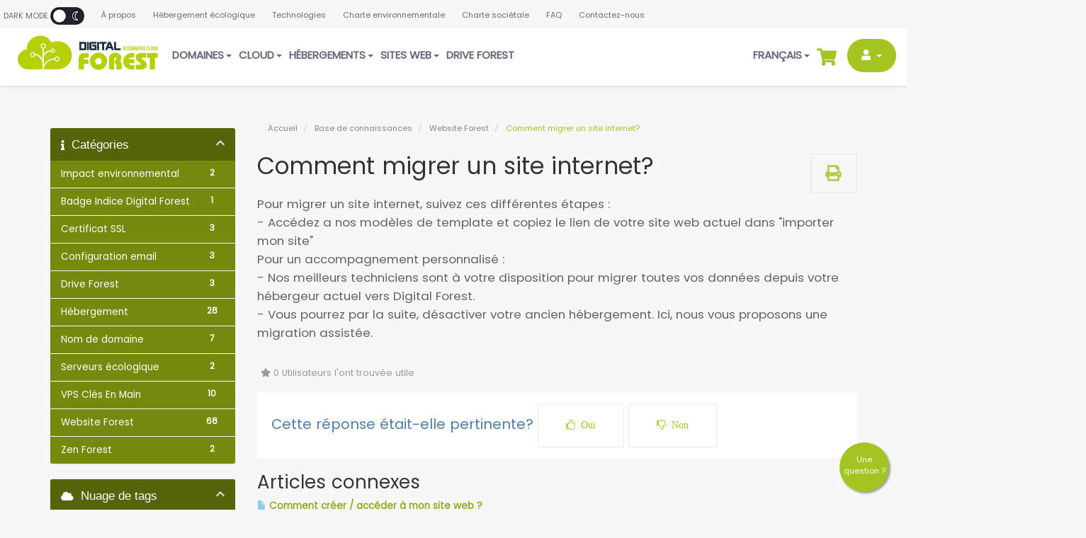

--- FILE ---
content_type: text/html; charset=utf-8
request_url: https://digitalforest.fr/knowledgebase/46/Comment-migrer-un-site-internet-.html
body_size: 7712
content:
<!DOCTYPE html>
<html lang="fr">
<head>
    <meta charset="utf-8" />
    <meta http-equiv="X-UA-Compatible" content="IE=edge">
    <meta name="viewport" content="width=device-width, initial-scale=1">
    \
<head>
    <!-- Other head elements -->
    
    <link rel="alternate" href="https://digitalforest.fr/" hreflang="fr" />
    <link rel="alternate" href="https://digitalforest.fr/en" hreflang="en" />
    <link rel="alternate" href="https://digitalforest.fr/" hreflang="x-default" />

<!-- Dynamic Template Compatibility -->
<!-- Please update your theme to include or have a comment on the following to negate dynamic inclusion -->
<link rel="stylesheet" type="text/css" href="/assets/css/fontawesome-all.min.css" />

</head>






    <meta name="author" content="John Guéry - Green-Web.fr">
    <meta property="og:image" content="https://digitalforest.fr/assets/img/digitalforest-OG_logo.jpg" />
    <script>
    var whmcsBaseUrl = "";
    </script>
    <script type="text/javascript">
        var csrfToken = '419c313ca4053b2de16c73569a3e5ec44c22201e',
            markdownGuide = 'Guide de mise en forme',
            locale = 'en',
            saved = 'enregistré',
            saving = 'enregistrement automatique',
            whmcsBaseUrl = "",
            requiredText = 'Requis',
            recaptchaSiteKey = "";
    </script>
    <link rel="shortcut icon" href="/assets/img/digitalforest.ico" />
    <link href="/templates/Magna-WHMCS-Blue/css/all.min.css" rel="stylesheet">
    <link href="/templates/Magna-WHMCS-Blue/css/custom.css?v=UjdCKSx11443" rel="stylesheet">
    <script src="/templates/Magna-WHMCS-Blue/js/scripts.min.js?v=DJch05"></script>
    <script src="/templates/Magna-WHMCS-Blue/js/magna.js?v=Daxh188"></script>
    <!--[if lt IE 9]>
      <script src="https://oss.maxcdn.com/libs/html5shiv/3.7.0/html5shiv.js"></script>
      <script src="https://oss.maxcdn.com/libs/respond.js/1.4.2/respond.min.js"></script>
    <![endif]-->
            
</head>
<body data-phone-cc-input="1" id="switch">

<nav id="scroll" class="navbar navbar-primary navbar-fixed-top animated slideInDown">
    <div class="banner">
        <div class="bannerchild">
            <a class="darkMode" onclick="dayAndNight()">
                Dark Mode 
                <img loading="lazy" height="25" id="dayAndnightSwitcher" data-toggle="tooltip" data-placement="bottom" title="Mode" src="/assets/img/df-night-mode.png" />
            </a>
            <a href="a-propos-de-digital-forest">À propos</a> 
            <a href="hebergement-eco-responsable.php">Hébergement écologique</a> 
            <a href="serveur-haute-performance-ecologique">Technologies</a> 
            <a href="charte-eco-responsable.php">Charte environnementale</a> 
            <a href="charte-societale.php">Charte sociétale</a> 
            <a href="knowledgebase">FAQ</a> 
            <a href="contact.php">Contactez-nous</a>
        </div>  
    </div>
        <div class="container-fluid">
            <div class="navbar-header">
            <a class="navbar-brand" href="/">
                <img loading="lazy" id="headerLogo" src="//digitalforest.fr/assets/img/DIGITALFOREST_Logo.png" />
            </a>
            <button type="button" class="navbar-toggle collapsed" data-toggle="collapse" data-target="#navbar" aria-expanded="false" aria-controls="navbar">
                <span class="sr-only">Menu</span>
                <span class="icon-bar"></span>
                <span class="icon-bar"></span>
                <span class="icon-bar"></span>
            </button>
            </div>
            <div id="navbar" class="navbar-collapse collapse">
            <ul class="nav navbar-nav">
                    <li menuItemName="Domaines" class="dropdown" id="Primary_Navbar-Domaines">
        <a class="dropdown-toggle " data-toggle="dropdown" href="#">
                                        Domaines
                                    &nbsp;<b class="caret"></b>        </a>
                    <ul class="dropdown-menu">
                            <li menuItemName="Enregistrer un domaine" id="Primary_Navbar-Domaines-Enregistrer_un_domaine">
                    <a href="/enregistrer-un-nom-de-domaine">
                                                Enregistrer un domaine
                                            </a>
                </li>
                            <li menuItemName="Transférer un nom de domaine" id="Primary_Navbar-Domaines-Transférer_un_nom_de_domaine">
                    <a href="/transferer-un-nom-de-domaine">
                                                Transférer un nom de domaine
                                            </a>
                </li>
                            <li menuItemName="Certificats SSL" id="Primary_Navbar-Domaines-Certificats_SSL">
                    <a href="/index.php?rp=/store/ssl-certificates">
                                                Certificats SSL
                                            </a>
                </li>
                        </ul>
            </li>
    <li menuItemName="Cloud" class="dropdown" id="Primary_Navbar-Cloud">
        <a class="dropdown-toggle " data-toggle="dropdown" href="#">
                                        Cloud
                                    &nbsp;<b class="caret"></b>        </a>
                    <ul class="dropdown-menu">
                            <li menuItemName="Cloud Forest VPS" id="Primary_Navbar-Cloud-Cloud_Forest_VPS">
                    <a href="/serveurs-cloud-ecologique">
                                                Cloud Forest VPS
                                            </a>
                </li>
                            <li menuItemName="Cloud Forest VPS Clés En Main" id="Primary_Navbar-Cloud-Cloud_Forest_VPS_Clés_En_Main">
                    <a href="/serveur-web-ecologique-cle-en-main">
                                                Cloud Forest VPS Clés En Main
                                            </a>
                </li>
                            <li menuItemName="Infrastructures Cloud" id="Primary_Navbar-Cloud-Infrastructures_Cloud">
                    <a href="/infrastructures-personnalisees.php">
                                                Infrastructures Cloud
                                            </a>
                </li>
                            <li menuItemName="Infogérance" id="Primary_Navbar-Cloud-Infogérance">
                    <a href="/infogerance.php">
                                                Infogérance
                                            </a>
                </li>
                            <li menuItemName="Nextcloud" id="Primary_Navbar-Cloud-Nextcloud">
                    <a href="/nextcloud.php">
                                                Nextcloud
                                            </a>
                </li>
                            <li menuItemName="Solutions web analytics" id="Primary_Navbar-Cloud-Solutions_web_analytics">
                    <a href="/google-analytics-alternatives.php">
                                                Solutions web analytics
                                            </a>
                </li>
                        </ul>
            </li>
    <li menuItemName="Hébergements" class="dropdown" id="Primary_Navbar-Hébergements">
        <a class="dropdown-toggle " data-toggle="dropdown" href="#">
                                        Hébergements
                                    &nbsp;<b class="caret"></b>        </a>
                    <ul class="dropdown-menu">
                            <li menuItemName="Hébergement Web" id="Primary_Navbar-Hébergements-Hébergement_Web">
                    <a href="/hebergeur-web-ecologique">
                                                Hébergement Web
                                            </a>
                </li>
                            <li menuItemName="Hébergement Email" id="Primary_Navbar-Hébergements-Hébergement_Email">
                    <a href="/hebergement-boite-mail-ecologique">
                                                Hébergement Email
                                            </a>
                </li>
                            <li menuItemName="Hébergement Web & Email" id="Primary_Navbar-Hébergements-Hébergement_Web_&_Email">
                    <a href="/hebergement-web-email.php">
                                                Hébergement Web & Email
                                            </a>
                </li>
                            <li menuItemName="Zen Forest Backup" id="Primary_Navbar-Hébergements-Zen_Forest_Backup">
                    <a href="/zen-forest-sauvegardes-decentralisees">
                                                Zen Forest Backup
                                            </a>
                </li>
                        </ul>
            </li>
    <li menuItemName="Sites web" class="dropdown" id="Primary_Navbar-Sites_web">
        <a class="dropdown-toggle " data-toggle="dropdown" href="#">
                                        Sites web
                                    &nbsp;<b class="caret"></b>        </a>
                    <ul class="dropdown-menu">
                            <li menuItemName="Sites web clé en main" id="Primary_Navbar-Sites_web-Sites_web_clé_en_main">
                    <a href="/site-internet-ecologique-cle-en-main">
                                                Sites web clé en main
                                            </a>
                </li>
                            <li menuItemName="Créez votre site web en quelques clics" id="Primary_Navbar-Sites_web-Créez_votre_site_web_en_quelques_clics">
                    <a href="/eco-conception-web">
                                                Créez votre site web en quelques clics
                                            </a>
                </li>
                            <li menuItemName="Migration de votre site" id="Primary_Navbar-Sites_web-Migration_de_votre_site">
                    <a href="/service-migration-site-web">
                                                Migration de votre site
                                            </a>
                </li>
                            <li menuItemName="Accompagnement" id="Primary_Navbar-Sites_web-Accompagnement">
                    <a href="/accompagnement-digital-en-France">
                                                Accompagnement
                                            </a>
                </li>
                        </ul>
            </li>
    <li menuItemName="Drive Forest" class="" id="Primary_Navbar-Drive_Forest">
        <a href="/drive-forest.php">
                                        Drive Forest
                                            </a>
            </li>
            </ul>
            <ul class="nav navbar-nav navbar-right">
                
                <!--
                <li class="dayandnight">
                    <img loading="lazy" id="dayAndnightSwitcher" data-toggle="tooltip" data-placement="bottom" title="Mode" onclick="dayAndNight()" src="/assets/img/df-night-mode.png" />
                </li>
                -->
                

                
                    <li menuitemname="Language" class="dropdown" id="Primary_Navbar-Language">
                        <a class="dropdown-toggle " data-toggle="dropdown" href="#" aria-expanded="false">
                            Français
                            &nbsp;<b class="caret"></b>        
                        </a>
                        <ul class="dropdown-menu">
                                                            
                                                            
                                                            
                                                            
                                                            
                                                            
                                                            
                                                            
                                                                                                <li menuitemname="lang_english" id="Primary_Navbar-Language-english">
                                        <a href="/knowledgebase/46/Comment-migrer-un-site-internet-.html?language=english">English</a>
                                    </li>
                                
                                                            
                                                            
                                                                                                <li menuitemname="lang_french" id="Primary_Navbar-Language-french">
                                        <a href="/knowledgebase/46/Comment-migrer-un-site-internet-.html?language=french">Français</a>
                                    </li>
                                
                                                            
                                                            
                                                            
                                                            
                                                            
                                                            
                                                            
                                                            
                                                            
                                                            
                                                            
                                                            
                                                            
                                                            
                                                        
                        </ul>
                    </li>
                

                <li class="panierHeader">
                    <a href="cart.php?a=view">
                        <i class="fas fa-shopping-cart"></i>
                    </a>
                </li>
                    <li menuItemName="Account" class="dropdown" id="Secondary_Navbar-Account">
        <a class="dropdown-toggle espaceClient" data-toggle="dropdown" href="#">
                                        <i class="fas fa-user" style="margin-right:5px;"></i>
                                    &nbsp;<b class="caret"></b>        </a>
                    <ul class="dropdown-menu">
                            <li menuItemName="Login" id="Secondary_Navbar-Account-Login">
                    <a href="/clientarea.php">
                                                Connexion
                                            </a>
                </li>
                            <li menuItemName="Register" id="Secondary_Navbar-Account-Register">
                    <a href="/register.php">
                                                Inscription
                                            </a>
                </li>
                            <li menuItemName="Divider" class="nav-divider" id="Secondary_Navbar-Account-Divider">
                    <a href="">
                                                -----
                                            </a>
                </li>
                            <li menuItemName="Forgot Password?" id="Secondary_Navbar-Account-Forgot_Password?">
                    <a href="/password/reset">
                                                Mot de passe oublié?
                                            </a>
                </li>
                        </ul>
            </li>
            </ul>
            </div>
        </div>
    </nav>




<section id="main-body" class="main-body-moretop ">
    <div class="container">
        <div class="row">

                                    <div class="col-md-9 pull-md-right">
                    <div class="container">	
	<div class="header-lined">
	    	    <ol class="breadcrumb">
            <li>
            <a href="https://digitalforest.fr">            Accueil
            </a>        </li>
            <li>
            <a href="/knowledgebase">            Base de connaissances
            </a>        </li>
            <li>
            <a href="/knowledgebase/5/Website-Forest">            Website Forest
            </a>        </li>
            <li class="active">
                        Comment migrer un site internet? 
                    </li>
    </ol>
	</div>
</div>
                </div>
                        <div class="col-md-3 pull-md-left sidebar">
                    <div menuItemName="Support Knowledgebase Categories" class="panel panel-sidebar panel-sidebar hidden-sm hidden-xs">
        <div class="panel-heading">
            <h3 class="panel-title">
                <i class="fas fa-info"></i>&nbsp;                Catégories
                                <i class="fas fa-chevron-up panel-minimise pull-right"></i>
            </h3>
        </div>
                            <div class="list-group">
                                                            <a menuItemName="Support Knowledgebase Category 11" href="/knowledgebase/11/-Impact-environnemental" class="list-group-item" id="Primary_Sidebar-Support_Knowledgebase_Categories-Support_Knowledgebase_Category_11">
                            <span class="badge">2</span>                                                        <div class="truncate"> Impact environnemental</div>
                        </a>
                                                                                <a menuItemName="Support Knowledgebase Category 9" href="/knowledgebase/9/Badge-Indice-Digital-Forest" class="list-group-item" id="Primary_Sidebar-Support_Knowledgebase_Categories-Support_Knowledgebase_Category_9">
                            <span class="badge">1</span>                                                        <div class="truncate">Badge Indice Digital Forest</div>
                        </a>
                                                                                <a menuItemName="Support Knowledgebase Category 8" href="/knowledgebase/8/Certificat-SSL" class="list-group-item" id="Primary_Sidebar-Support_Knowledgebase_Categories-Support_Knowledgebase_Category_8">
                            <span class="badge">3</span>                                                        <div class="truncate">Certificat SSL</div>
                        </a>
                                                                                <a menuItemName="Support Knowledgebase Category 1" href="/knowledgebase/1/Configuration-email" class="list-group-item" id="Primary_Sidebar-Support_Knowledgebase_Categories-Support_Knowledgebase_Category_1">
                            <span class="badge">3</span>                                                        <div class="truncate">Configuration email</div>
                        </a>
                                                                                <a menuItemName="Support Knowledgebase Category 6" href="/knowledgebase/6/Drive-Forest" class="list-group-item" id="Primary_Sidebar-Support_Knowledgebase_Categories-Support_Knowledgebase_Category_6">
                            <span class="badge">3</span>                                                        <div class="truncate">Drive Forest</div>
                        </a>
                                                                                <a menuItemName="Support Knowledgebase Category 2" href="/knowledgebase/2/Hebergement-" class="list-group-item" id="Primary_Sidebar-Support_Knowledgebase_Categories-Support_Knowledgebase_Category_2">
                            <span class="badge">28</span>                                                        <div class="truncate">Hébergement </div>
                        </a>
                                                                                <a menuItemName="Support Knowledgebase Category 3" href="/knowledgebase/3/Nom-de-domaine" class="list-group-item" id="Primary_Sidebar-Support_Knowledgebase_Categories-Support_Knowledgebase_Category_3">
                            <span class="badge">7</span>                                                        <div class="truncate">Nom de domaine</div>
                        </a>
                                                                                <a menuItemName="Support Knowledgebase Category 12" href="/knowledgebase/12/Serveurs-ecologique" class="list-group-item" id="Primary_Sidebar-Support_Knowledgebase_Categories-Support_Knowledgebase_Category_12">
                            <span class="badge">2</span>                                                        <div class="truncate">Serveurs écologique</div>
                        </a>
                                                                                <a menuItemName="Support Knowledgebase Category 10" href="/knowledgebase/10/VPS-Cles-En-Main" class="list-group-item" id="Primary_Sidebar-Support_Knowledgebase_Categories-Support_Knowledgebase_Category_10">
                            <span class="badge">10</span>                                                        <div class="truncate">VPS Clés En Main</div>
                        </a>
                                                                                <a menuItemName="Support Knowledgebase Category 5" href="/knowledgebase/5/Website-Forest" class="list-group-item" id="Primary_Sidebar-Support_Knowledgebase_Categories-Support_Knowledgebase_Category_5">
                            <span class="badge">68</span>                                                        <div class="truncate">Website Forest</div>
                        </a>
                                                                                <a menuItemName="Support Knowledgebase Category 7" href="/knowledgebase/7/Zen-Forest" class="list-group-item" id="Primary_Sidebar-Support_Knowledgebase_Categories-Support_Knowledgebase_Category_7">
                            <span class="badge">2</span>                                                        <div class="truncate">Zen Forest</div>
                        </a>
                                                </div>
                    </div>
                    <div class="panel hidden-lg hidden-md panel-default">
            <div class="panel-heading">
                <h3 class="panel-title">
                    <i class="fas fa-info"></i>&nbsp;                    Catégories
                                    </h3>
            </div>
            <div class="panel-body">
                <form role="form">
                    <select class="form-control" onchange="selectChangeNavigate(this)">
                                                    <option menuItemName="Support Knowledgebase Category 11" value="/knowledgebase/11/-Impact-environnemental" class="list-group-item" >
                                <div class="truncate"> Impact environnemental</div>
                                (2)                            </option>
                                                    <option menuItemName="Support Knowledgebase Category 9" value="/knowledgebase/9/Badge-Indice-Digital-Forest" class="list-group-item" >
                                <div class="truncate">Badge Indice Digital Forest</div>
                                (1)                            </option>
                                                    <option menuItemName="Support Knowledgebase Category 8" value="/knowledgebase/8/Certificat-SSL" class="list-group-item" >
                                <div class="truncate">Certificat SSL</div>
                                (3)                            </option>
                                                    <option menuItemName="Support Knowledgebase Category 1" value="/knowledgebase/1/Configuration-email" class="list-group-item" >
                                <div class="truncate">Configuration email</div>
                                (3)                            </option>
                                                    <option menuItemName="Support Knowledgebase Category 6" value="/knowledgebase/6/Drive-Forest" class="list-group-item" >
                                <div class="truncate">Drive Forest</div>
                                (3)                            </option>
                                                    <option menuItemName="Support Knowledgebase Category 2" value="/knowledgebase/2/Hebergement-" class="list-group-item" >
                                <div class="truncate">Hébergement </div>
                                (28)                            </option>
                                                    <option menuItemName="Support Knowledgebase Category 3" value="/knowledgebase/3/Nom-de-domaine" class="list-group-item" >
                                <div class="truncate">Nom de domaine</div>
                                (7)                            </option>
                                                    <option menuItemName="Support Knowledgebase Category 12" value="/knowledgebase/12/Serveurs-ecologique" class="list-group-item" >
                                <div class="truncate">Serveurs écologique</div>
                                (2)                            </option>
                                                    <option menuItemName="Support Knowledgebase Category 10" value="/knowledgebase/10/VPS-Cles-En-Main" class="list-group-item" >
                                <div class="truncate">VPS Clés En Main</div>
                                (10)                            </option>
                                                    <option menuItemName="Support Knowledgebase Category 5" value="/knowledgebase/5/Website-Forest" class="list-group-item" >
                                <div class="truncate">Website Forest</div>
                                (68)                            </option>
                                                    <option menuItemName="Support Knowledgebase Category 7" value="/knowledgebase/7/Zen-Forest" class="list-group-item" >
                                <div class="truncate">Zen Forest</div>
                                (2)                            </option>
                                            </select>
                </form>
            </div>
                    </div>
                </div>
                <!-- Container for main page display content -->
        <div class="col-md-9 pull-md-right main-content">
            

<div class="kb-article-title">
    <a href="#" class="btn btn-link btn-print" onclick="window.print();return false"><i class="fas fa-print"></i></a>
    <h2>Comment migrer un site internet? </h2>
</div>
    <title>Comment migrer un site internet? </title>
    <meta name="description" content="">


<div class="kb-article-content">
    <p><span data-sheets-value="{&quot;1&quot;:2,&quot;2&quot;:&quot;Pour migrer un site internet, suivez ces différentes étapes : \n- Accèdez a nos modèles de template et copiez le lien de votre site web actuel dans \&quot;importer mon site\&quot;\nPour un accompagnement personnalisé :\n- Nos meilleurs techniciens sont à votre disposition pour migrer toutes vos données depuis votre hébergeur actuel vers Digital Forest.        \n- Vous pourrez par la suite, désactiver votre ancien hébergement. Ici, nous vous proposons une migration assistée.\n&quot;}" data-sheets-userformat="{&quot;2&quot;:13245,&quot;3&quot;:{&quot;1&quot;:0},&quot;5&quot;:{&quot;1&quot;:[{&quot;1&quot;:2,&quot;2&quot;:0,&quot;5&quot;:{&quot;1&quot;:2,&quot;2&quot;:0}},{&quot;1&quot;:0,&quot;2&quot;:0,&quot;3&quot;:3},{&quot;1&quot;:1,&quot;2&quot;:0,&quot;4&quot;:1}]},&quot;6&quot;:{&quot;1&quot;:[{&quot;1&quot;:2,&quot;2&quot;:0,&quot;5&quot;:{&quot;1&quot;:2,&quot;2&quot;:0}},{&quot;1&quot;:0,&quot;2&quot;:0,&quot;3&quot;:3},{&quot;1&quot;:1,&quot;2&quot;:0,&quot;4&quot;:1}]},&quot;7&quot;:{&quot;1&quot;:[{&quot;1&quot;:2,&quot;2&quot;:0,&quot;5&quot;:{&quot;1&quot;:2,&quot;2&quot;:0}},{&quot;1&quot;:0,&quot;2&quot;:0,&quot;3&quot;:3},{&quot;1&quot;:1,&quot;2&quot;:0,&quot;4&quot;:1}]},&quot;8&quot;:{&quot;1&quot;:[{&quot;1&quot;:2,&quot;2&quot;:0,&quot;5&quot;:{&quot;1&quot;:2,&quot;2&quot;:0}},{&quot;1&quot;:0,&quot;2&quot;:0,&quot;3&quot;:3},{&quot;1&quot;:1,&quot;2&quot;:0,&quot;4&quot;:1}]},&quot;10&quot;:2,&quot;11&quot;:4,&quot;12&quot;:0,&quot;15&quot;:&quot;Montserrat&quot;,&quot;16&quot;:10}">Pour migrer un site internet, suivez ces différentes étapes : <br />- Accédez a nos modèles de template et copiez le lien de votre site web actuel dans "importer mon site"<br />Pour un accompagnement personnalisé :<br />- Nos meilleurs techniciens sont à votre disposition pour migrer toutes vos données depuis votre hébergeur actuel vers Digital Forest. <br />- Vous pourrez par la suite, désactiver votre ancien hébergement. Ici, nous vous proposons une migration assistée.<br /></span></p>
</div>


<ul class="kb-article-details">
        <li><i class="fas fa-star"></i> 0 Utilisateurs l'ont trouvée utile</li>
</ul>
<div class="clearfix"></div>

<div class="kb-rate-article hidden-print">
    <form action="/knowledgebase/46/Comment-migrer-un-site-internet-.html" method="post">
<input type="hidden" name="token" value="419c313ca4053b2de16c73569a3e5ec44c22201e" />
        <input type="hidden" name="useful" value="vote">
        Cette réponse était-elle pertinente?                    <button type="submit" name="vote" value="yes" class="btn btn-lg btn-link"><i class="far fa-thumbs-up"></i> Oui</button>
            <button type="submit" name="vote" value="no" class="btn btn-lg btn-link"><i class="far fa-thumbs-down"></i> Non</button>
            </form>
</div>

    <div class="kb-also-read">
        <h3>Articles connexes</h3>
        <div class="kbarticles">
                            <div>
                    <a href="/knowledgebase/36/Comment-creer-or-acceder-a-mon-site-web-.html">
                        <i class="glyphicon glyphicon-file"></i> Comment créer / accéder à mon site web ?
                    </a>
                                        <p>Afin d'accéder à votre site web, suivez ces différentes étapes : 1. Vous connecter à votre compte...</p>
                </div>
                            <div>
                    <a href="/knowledgebase/37/Les-bases---Creer-une-nouvelle-page.html">
                        <i class="glyphicon glyphicon-file"></i> Les bases - Créer une nouvelle page
                    </a>
                                        <p>Pour créer une nouvelle page sur votre site web, suivez ces différentes étapes:1. Vous rendre sur...</p>
                </div>
                            <div>
                    <a href="/knowledgebase/38/Comment-personnaliser-des-blocs.html">
                        <i class="glyphicon glyphicon-file"></i> Comment personnaliser des blocs?
                    </a>
                                        <p>Afin de personnaliser un bloc, suivez ces différentes étapes : 1. Sélectionnez le bloc 2. Puis...</p>
                </div>
                            <div>
                    <a href="/knowledgebase/39/Comment-integrer-un-arriere-plan-sur-mon-site.html">
                        <i class="glyphicon glyphicon-file"></i> Comment intégrer un arrière plan sur mon site?
                    </a>
                                        <p>Pour intégrer un arrière plan, suivez ces différentes étapes : 1. Accéder aux "Paramètres 2....</p>
                </div>
                            <div>
                    <a href="/knowledgebase/40/Comment-ajouter-la-charte-graphique.html">
                        <i class="glyphicon glyphicon-file"></i> Comment ajouter la charte graphique?
                    </a>
                                        <p>La définition des styles principaux se fait via : 1. Le Menu 2. Les Paramètres3. Styles</p>
                </div>
                    </div>
    </div>


                </div><!-- /.main-content -->
                                    <div class="col-md-3 pull-md-left sidebar sidebar-secondary">
                            <div menuItemName="Support Knowledgebase Tag Cloud" class="panel panel-sidebar panel-sidebar">
        <div class="panel-heading">
            <h3 class="panel-title">
                <i class="fas fa-cloud"></i>&nbsp;                Nuage de tags
                                <i class="fas fa-chevron-up panel-minimise pull-right"></i>
            </h3>
        </div>
                    <div class="panel-body">
                <a href="/knowledgebase/tag/wordpress" style="font-size:12px;">wordpress</a>

            </div>
                            </div>
        <div menuItemName="Support" class="panel panel-sidebar panel-sidebar">
        <div class="panel-heading">
            <h3 class="panel-title">
                <i class="far fa-life-ring"></i>&nbsp;                Assistance
                                <i class="fas fa-chevron-up panel-minimise pull-right"></i>
            </h3>
        </div>
                            <div class="list-group">
                                                            <a menuItemName="Support Tickets" href="/supporttickets.php" class="list-group-item" id="Secondary_Sidebar-Support-Support_Tickets">
                                                        <i class="fas fa-ticket-alt fa-fw"></i>&nbsp;                            Support
                        </a>
                                                                                <a menuItemName="Announcements" href="/announcements" class="list-group-item" id="Secondary_Sidebar-Support-Announcements">
                                                        <i class="fas fa-list fa-fw"></i>&nbsp;                            Actualités
                        </a>
                                                                                <a menuItemName="Knowledgebase" href="/knowledgebase" class="list-group-item active" id="Secondary_Sidebar-Support-Knowledgebase">
                                                        <i class="fas fa-info-circle fa-fw"></i>&nbsp;                            Base de connaissances
                        </a>
                                                                                <a menuItemName="Downloads" href="/download" class="list-group-item" id="Secondary_Sidebar-Support-Downloads">
                                                        <i class="fas fa-download fa-fw"></i>&nbsp;                            Téléchargements
                        </a>
                                                                                <a menuItemName="Network Status" href="/serverstatus.php" class="list-group-item" id="Secondary_Sidebar-Support-Network_Status">
                                                        <i class="fas fa-rocket fa-fw"></i>&nbsp;                            État du réseau
                        </a>
                                                                                <a menuItemName="Open Ticket" href="/submitticket.php" class="list-group-item" id="Secondary_Sidebar-Support-Open_Ticket">
                                                        <i class="fas fa-comments fa-fw"></i>&nbsp;                            Ouvrir une demande
                        </a>
                                                </div>
                    </div>
                        </div>
                            <div class="clearfix"></div>
        </div>
    </div>
    <div class="container">
	    <div class="row labels text-center">
	        <h2 class="text-center">Nos certifications & labels</h2>
	        <div class="col-md-2 col-xs-6 top30"><img loading="lazy" src="/assets/img/labels/df-greenweb-foundation.webp"></div>
	        <div class="col-md-2 col-xs-6 top30"><img loading="lazy" src="/assets/img/labels/DF_logo-tierIIIPlus.webp"></div>
	        <div class="col-md-2 col-xs-6 top30"><img loading="lazy" src="/assets/img/labels/logo-iso27001.webp"></div>
	        <div class="col-md-2 col-xs-6 top30"><img loading="lazy" src="/assets/img/labels/logo-hds.webp"></div>
	        <div class="col-md-2 col-xs-6 top30"><img loading="lazy" src="/assets/img/labels/logo-pcidss.webp"></div>
	        <div class="col-md-2 col-xs-6 top30"><img loading="lazy" src="/assets/img/labels/logo-codeofconduct.webp"></div>
	    </div>
	    <div class="row labels top30 text-center">
	        <div class="col-md-3 col-xs-12 top30"><img src="/assets/img/labels/logo-arcep.webp"></div>
	        <div class="col-md-3 col-xs-12 top30"><img src="/assets/img/labels/logo-apsad.webp"></div>
	        <div class="col-md-2 col-xs-6 top30"><img src="/assets/img/labels/logo-energystar.webp"></div>
	        <div class="col-md-2 col-xs-6 top30"><img src="/assets/img/labels/logo-80PlusTitanium.webp"></div>
	        <div class="col-md-2 col-xs-6 top30"><img src="/assets/img/labels/logo-tco.webp"></div>
	    </div>
	</div>
</section>

<div class="footery">
	<div class="container">
		<div class="row">
			<div class="col-md-3">
				<div class="box">
					<center><a href="/"><img src="/assets/img/DIGITALFOREST_LogoNight.webp" /></a></center>
				</div>
				<a href="/a-propos-de-digital-forest">
					<li>À propos</li>
				</a>
				<a href="/hebergement-eco-responsable.php">
					<li>Hébergement écologique</li>
				</a>
				<a href="/serveur-haute-performance-ecologique">
					<li>Technologies</li>
				</a>
				<a href="charte-eco-responsable.php">
					<li>Charte environnementale</li>
				</a>
				<a href="charte-societale.php">
					<li>Charte sociétale</li>
				</a>
				<a href="/knowledgebase">
					<li>FAQ</li>
				</a>
								<a href="/supporttickets.php">
					<li>Support</li>
				</a>
				<a href="devenir-partenaire-digital-forest">
					<li>Devenez partenaire</li>
				</a>
				<a href="/contact.php">
					<li>Contactez-nous</li>
				</a>
			</div>
			<div class="col-md-3">
				<h4>Hébergements</h4>
				<a href="/hebergeur-web-ecologique">
					<li>Mutualisé</li>
				</a>
				<a href="/hebergement-boite-mail-ecologique">
					<li>Email</li>
				</a>
				<a href="/hebergement-web-email.php">
					<li>Mutualisé & Email</li>
				</a>
				<a href="/serveurs-cloud-ecologique">
					<li>Cloud Forest VPS</li>
				</a>
				<a href="/serveur-web-ecologique-cle-en-main">
					<li>Cloud Forest VPS Clé En Main</li>
				</a>
												<h4 class="footer-title-top">Domaines</h4>
				<a href="/enregistrer-un-nom-de-domaine">
					<li>Enregistrer un domaine</li>
				</a>
				<a href="/transferer-un-nom-de-domaine">
					<li>Transférer un domaine</li>
				</a>
				<a href="/index.php?rp=/store/ssl-certificates">
					<li>Certificats SSL</li>
				</a>
			</div>
						<div class="col-md-3">
				<h4>Site web</h4>
				<a href="/site-internet-ecologique-cle-en-main">
					<li>Sites web clé en main</li>
				</a>
				<a href="/eco-conception-web">
					<li>Website Builder</li>
				</a>
				<a href="/service-migration-site-web">
					<li>Migration de votre site</li>
				</a>
				<a href="/accompagnement-digital-en-France">
					<li>Accompagnement</li>
				</a>
				<h4 class="footer-title-top">Outil Collaboratif</h4>
				<a href="/drive-forest.php">
					<li>Drive Forest</li>
				</a>
							</div>
			<div class="col-md-3">
				<h4>Green Web</h4>
				<a href="https://green-web.fr/greenweb-project/">
					<li>Pourquoi ?</li>
				</a>
				<a href="https://green-web.fr/index/">
					<li>L'indice Green Web</li>
				</a>
				<a href="https://blog.digitalforest.fr/">
					<li>Blog</li>
				</a>
				<a href="https://green-web.fr/planter-un-arbre/">
					<li>Planter un arbre</li>
				</a>
				<a href="ecoconception-web.php">
					<li>Éco conception web</li>
				</a>
				<div class="top50">
					<a target="_blank" href="https://www.thegreenwebfoundation.org/green-web-check/?url=https%3A%2F%2Fdigitalforest.fr%2F">
						<img class="greenwebFoundation" src="/assets/img/CERTIFIED_PARTNER-01.png" alt="This website is hosted Green - checked by thegreenwebfoundation.org">
					</a>
				</div>
			</div>

					</div>
		<hr>
		<div class="row">
			<div class="col-md-9 col-sm-6 links">
				<a href="mentions-legales.php">Mentions légales</a> | 
				<a href="cgv.php">CGV</a> | 
				<a href="conditions-generales.php">CGU</a> | 
				<a href="politique-de-confidentialite.php">Protection des données personnelles</a>
			</div>
			<div class="col-md-3 col-sm-6 infos">
				<div class="sn">
					<a target="_blank" href="https://www.facebook.com/Digital-Forest-109837064641652"><img src="/templates/Magna-WHMCS-Blue/img/fb-white.png" /></a>
					<a target="_blank" href="https://www.linkedin.com/company/digitalforest0/"><img src="/templates/Magna-WHMCS-Blue/img/linkedin-white.png" /></a>
				</div>
			</div>
		</div>
	</div>
</div> <a href="#" id="back-to-top" title="Back to top">↑</a>

<div id="fullpage-overlay" class="hidden">
    <div class="outer-wrapper">
        <div class="inner-wrapper">
            <img src="/assets/img/overlay-spinner.svg">
            <br>
            <span class="msg"></span>
        </div>
    </div>
</div>

<div class="modal system-modal fade" id="modalAjax" tabindex="-1" role="dialog" aria-hidden="true">
    <div class="modal-dialog">
        <div class="modal-content panel-primary">
            <div class="modal-header panel-heading">
                <button type="button" class="close" data-dismiss="modal">
                    <span aria-hidden="true">&times;</span>
                    <span class="sr-only">Fermer</span>
                </button>
                <h4 class="modal-title"></h4>
            </div>
            <div class="modal-body panel-body">
                Chargement en cours...
            </div>
            <div class="modal-footer panel-footer">
                <div class="pull-left loader">
                    <i class="fas fa-circle-notch fa-spin"></i>
                    Chargement en cours...
                </div>
                <button type="button" class="btn btn-default" data-dismiss="modal">
                    Fermer
                </button>
                <button type="button" class="btn btn-primary modal-submit">
                    Envoyer
                </button>
            </div>
        </div>
    </div>
</div><a href="#" id="back-to-top" title="Back to top">↑</a>
<a href="contact.php" class="bubble">
	<span>Une<br> question ?</span>
</a>


<form action="#" id="frmGeneratePassword" class="form-horizontal">
    <div class="modal fade" id="modalGeneratePassword">
        <div class="modal-dialog">
            <div class="modal-content panel-primary">
                <div class="modal-header panel-heading">
                    <button type="button" class="close" data-dismiss="modal" aria-label="Close"><span aria-hidden="true">&times;</span></button>
                    <h4 class="modal-title">
                        Générer un mot de passe
                    </h4>
                </div>
                <div class="modal-body">
                    <div class="alert alert-danger hidden" id="generatePwLengthError">
                        Veuillez entrer un nombre entre 8 et 64 pour la longueur du mot de passe
                    </div>
                    <div class="form-group">
                        <label for="generatePwLength" class="col-sm-4 control-label">Longueur du mot de passe</label>
                        <div class="col-sm-8">
                            <input type="number" min="8" max="64" value="12" step="1" class="form-control input-inline input-inline-100" id="inputGeneratePasswordLength">
                        </div>
                    </div>
                    <div class="form-group">
                        <label for="generatePwOutput" class="col-sm-4 control-label">Mot de passe généré</label>
                        <div class="col-sm-8">
                            <input type="text" class="form-control" id="inputGeneratePasswordOutput">
                        </div>
                    </div>
                    <div class="row">
                        <div class="col-sm-8 col-sm-offset-4">
                            <button type="submit" class="btn btn-default btn-sm">
                                <i class="fas fa-plus fa-fw"></i>
                                Générer un nouveau mot de passe
                            </button>
                            <button type="button" class="btn btn-default btn-sm copy-to-clipboard" data-clipboard-target="#inputGeneratePasswordOutput">
                                <img src="/assets/img/clippy.svg" alt="Copy to clipboard" width="15">
                                Copier
                            </button>
                        </div>
                    </div>
                </div>
                <div class="modal-footer">
                    <button type="button" class="btn btn-default" data-dismiss="modal">
                        Fermer
                    </button>
                    <button type="button" class="btn btn-primary" id="btnGeneratePasswordInsert" data-clipboard-target="#inputGeneratePasswordOutput">
                        Copier dans le presse-papiers et insérer
                    </button>
                </div>
            </div>
        </div>
    </div>
</form>


<script async defer data-domain="digitalforest.fr" src="https://analytics.digitalforest.fr/js/plausible.js"></script>
<script async src="https://www.googletagmanager.com/gtag/js?id=AW-11060372283"></script>
<script>
window.dataLayer = window.dataLayer || [];
function gtag(){window.dataLayer.push(arguments);}
gtag('js', new Date());
gtag('config', 'AW-11060372283');
</script>
</body>
</html>
